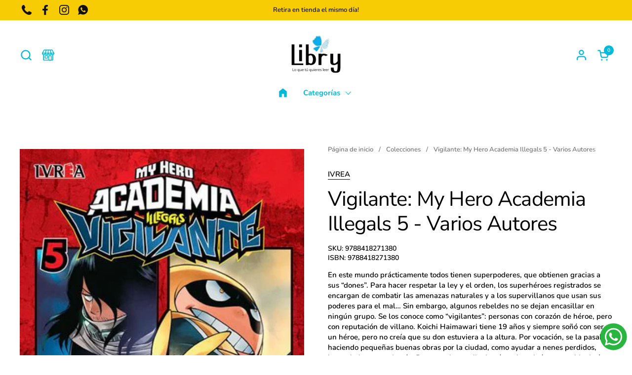

--- FILE ---
content_type: text/html; charset=utf-8
request_url: https://libry.cl/variants/39650015477927/?section_id=helper-pickup-availability-extended
body_size: 921
content:
<div id="shopify-section-helper-pickup-availability-extended" class="shopify-section"><div id="PickupAvailabilityWidget"><div class="pickup-availability-widget__header
    
  "><strong>Disponible para retirar</strong>
  </div><div class="pickup-availability-widget__locations"><div class="pickup-availability-widget__location">
              <div class="pickup-availability-widget__location-meta">
                <div class="pickup-availability-widget__location-icon"><svg height="64" viewBox="0 0 64 64" width="64" xmlns="http://www.w3.org/2000/svg"><g style="fill:none;stroke-miterlimit:10;;stroke-linejoin:round;stroke-linecap:round"><path d="m36 36h12v22h-12z"/><path d="m56 30v28h-48v-28"/><path d="m16 36h14v12h-14z"/><path d="m52.6 6h-41.2l-9.4 16.5a7.5 7.5 0 0 0 15 0 7.5 7.5 0 0 0 15 0 7.5 7.5 0 0 0 15 0 7.5 7.5 0 0 0 15 0zm-50.6 16h60m-30-16v16.5m-15 0 5-16.5m25 16.5-5-16.5"/></g></svg></div>
                <div class="pickup-availability-widget__location-address">
                  <span><strong>Calama</strong></span>
                  <span class="text-size--small text-color--opacity">Normalmente está listo en 2 horas</span>
                </div>
                <button class="pickup-availability-widget__location-view"
                  role="tab" aria-selected="false" aria-controls="pickup-availability-widget-tab-calama"
                >
                  <svg width="11" height="11" viewBox="0 0 11 11" fill="none" xmlns="http://www.w3.org/2000/svg"><rect x="5" width="1" height="11" fill="black"/><path d="M11 5L11 6L-4.37114e-08 6L0 5L11 5Z" fill="black"/></svg>
                </button> 
              </div>

              <div class="pickup-availability-widget__location-details" 
                role="tabpanel"
                id="pickup-availability-widget-tab-calama"
              ><address class="pickup-availability-widget__location-details__address text-size--small text-color--opacity rte">
                  <p>Vicuña Mackenna 1939<br>Calama AN<br>Chile</p>
                </address><p class="pickup-availability-widget__location-details__phone text-size--small text-color--opacity">
                    <a href="tel:+56945114915">+56945114915</a><br>
                  </p></div>
            </div></div><button class="pickup-availability-widget__more" aria-expanded="false" aria-controls="site-availability-sidebar">
      <span>Comprobar disponibilidad en otras tiendas</span>
    </button></div><div id="PickupAvailabilitySidebar">

    <sidebar-drawer id="site-availability-sidebar" class="sidebar sidebar--right" tabindex="-1" role="dialog" aria-modal="true">
        
      <div class="sidebar__header">
        <div>
          <span class="sidebar__title">
            Vigilante: My Hero Academia Illegals 5 - Varios Autores
          </span></div>
        <button class="sidebar__close" data-js-close>
          <span class="visually-hidden">Cerrar barra lateral</span>
          <span aria-hidden="true" aria-role="img"><svg width="18" height="18" viewBox="0 0 18 18" fill="none" xmlns="http://www.w3.org/2000/svg"><path d="M17 1L1 17" stroke="black" stroke-width="2" stroke-linecap="round" stroke-linejoin="round"/><path d="M1 1L17 17" stroke="black" stroke-width="2" stroke-linecap="round" stroke-linejoin="round"/></svg></span>
        </button>
      </div>

      <div class="sidebar__body">

        <div class="sidebar-large-padding">
        
          <ul class="store-availabilities-list"><li class="store-availability-list__item">

                <div class="store-availability-list-header">
                  <span class="store-availability-list-header__location text-size--large text-weight--bold">Antofagasta</span>
                </div>

                <span class="store-availability-list__stock alert  alert--error  alert--circle alert--unstyled">
                  <span style="color:var(--color-text-main)">Este producto no está disponible para retirar en ninguna tienda
</span>
                </span><address class="store-availability-list__address text-size--small">
                  <p>Avenida Pedro Aguirre Cerda 8251<br>Local 18<br>1240000 Antofagasta AN<br>Chile</p>
                </address><p class="store-availability-list__phone text-size--small">
                    <a href="tel:+56931881704">+56931881704</a><br>
                  </p></li><li class="store-availability-list__item">

                <div class="store-availability-list-header">
                  <span class="store-availability-list-header__location text-size--large text-weight--bold">Calama</span>
                </div>

                <span class="store-availability-list__stock alert  alert--success  alert--circle alert--unstyled">
                  <span style="color:var(--color-text-main)">Disponible para retirar
                    <span class="store-availability-list__pickup-time  text-color--opacity">Normalmente está listo en 2 horas</span></span>
                </span><address class="store-availability-list__address text-size--small">
                  <p>Vicuña Mackenna 1939<br>Calama AN<br>Chile</p>
                </address><p class="store-availability-list__phone text-size--small">
                    <a href="tel:+56945114915">+56945114915</a><br>
                  </p></li></ul>

        </div>

      </div>

    </sidebar-drawer>

  </div></div>

--- FILE ---
content_type: text/css
request_url: https://libry.cl/cdn/shop/t/10/assets/component-product-item.css?v=11975702262294437291706109864
body_size: 779
content:
.product-item__image-figure--on-top{opacity:0;animation:reveal-opacity .35s ease-out forwards 50ms}.product-item__slider{position:absolute;top:0;width:100%;height:100%}html[dir=rtl] .product-item__slider{right:0}html[dir=ltr] .product-item__slider{left:0}.product-item{overflow:visible;position:relative}.product-item .product-item__slider,.product-item .product-item__slider .css-slider-holder,.product-item .product-item__image .svg-placeholder,.product-item .product-item__image-no-slider,.product-item .product-item__image-no-slider img{border-radius:var(--border-radius-product-card)}.product-item__image{position:relative;width:100%;height:0;display:block;z-index:8}.site-nav .product-item__image{border-radius:var(--border-radius-product-card)}.product-item__image-figure{transition:all .3s linear!important}.product-item__image-figure--top{z-index:99!important}.product-item__image .lazy-image--fit{background-color:var(--color-background-product-card)}a.product-item__image{cursor:pointer}a.product-item__image .css-slider-holder{cursor:pointer!important}div+.equalize-white-space{margin-top:-.1875rem}.product-item__price span{width:auto}.product-item__price span:not(:first-child){padding-inline-start:.5rem}.product-item__price span:empty{display:none}.product-item__price .product-price--unit{display:block;padding-inline-start:0!important;opacity:.76}.product-item__price--empty{display:none}.product-item__text{display:flex;flex-direction:column;justify-content:stretch}.product-item__text.text-align--center{align-items:center}.product-item__text.text-align--right{align-items:flex-end}.product-item__text:empty{display:none}.product-item__excerpt a{display:inline-block;margin-top:.75rem;transition:all 175ms linear;border-bottom:1px solid}.no-touchevents .product-item__excerpt a:hover{color:var(--color-text-main)}.product-item__quick-buy{border-top:1px solid var(--color-borders-main);margin-top:.375rem;width:100%}.product-item__quick-buy--no-border{border-top:none;margin-top:0!important}.product-item__quick-buy .add-to-cart-preloader svg circle{stroke:var(--color-text-cards)}.product-item__title+.product-item__quick-buy{margin-top:.5rem}.product-item__quick-buy .product-price{display:inline-block}.product-item__quick-buy .product-price .product-price--compare,.product-item__quick-buy .product-price .product-price--unit{display:none}.product-item__quick-buy .product-variants{padding-top:.875rem;padding-bottom:.3125rem}.product-item__quick-buy .product-variant{margin-top:0}.product-item__quick-buy .product-variant:not(:last-child){margin-bottom:1.125rem}.product-item__quick-buy .product-variant__name{margin-bottom:.3125rem}.product-item__quick-buy .product-form{border-top:0;margin-bottom:0}.product-item__title:last-child{margin-bottom:.5rem}.product-item__title+.product-item__link{margin-top:.5rem}.product-item__local-availability .alert{background:transparent;border:none;padding:0;margin:0}.product-item__local-availability .alert:before{width:.625rem;height:.625rem;margin-inline-end:.3125rem;top:.0625rem}.product-item__local-availability .alert.alert--note:before{border-color:var(--color-text-cards)}.product-item__badges{position:absolute;top:var(--gutter-small);width:calc(100% - (var(--gutter-small) * 2));pointer-events:none;z-index:9}html[dir=rtl] .product-item__badges{left:var(--gutter-small)}html[dir=ltr] .product-item__badges{right:var(--gutter-small)}.product-item__badge{clear:both;float:right;margin-bottom:calc(var(--gutter-small) / 2);width:auto;max-width:100%;overflow:hidden;text-overflow:ellipsis;white-space:nowrap;padding-inline-start:.625rem;padding-inline-end:.625rem;height:1.5rem;border-radius:1.25rem;line-height:1.5rem;font-size:calc(12px / 16 * var(--base-body-primary-size) + 0px);font-weight:var(--font-weight-body-primary-bold)}.product-item__icons{display:flex;flex-wrap:wrap;gap:.625rem .3125rem}.product-item__ratings{margin-left:-.125rem}.star-rating{font-size:0;width:100%;height:1rem;display:grid;grid-template-columns:max-content auto;align-items:center;gap:.625rem}.star-rating__stars{background-repeat:repeat-x;font-size:0;display:inline-block;text-align:left}html[dir=rtl] .star-rating__stars{transform:scaleX(-1)}.star-rating__stars-active{display:inline-block;font-size:0;height:.875rem;background-repeat:repeat-x}html[dir=rtl] .star-rating__caption{text-align:right}html[dir=ltr] .star-rating__caption{text-align:left}.product-item .stamped-badge-caption,.product-text .stamped-badge-caption{margin-inline-start:6px;font-size:90%}.product-item .yotpo .yotpo-bottomline .yotpo-icon-star,.product-item .yotpo .yotpo-bottomline .yotpo-icon-half-star,.product-item .yotpo .yotpo-bottomline .yotpo-icon-empty-star,.product-text .yotpo .yotpo-bottomline .yotpo-icon-star,.product-text .yotpo .yotpo-bottomline .yotpo-icon-half-star,.product-text .yotpo .yotpo-bottomline .yotpo-icon-empty-star{color:var(--color-text-cards)}.product-item .yotpo a,.product-item .yotpo a:hover,.product-text .yotpo a,.product-text .yotpo a:hover{color:var(--color-text-cards)!important;margin-inline-start:8px;pointer-events:none!important}.product-item .yotpo .standalone-bottomline.star-clickable,.product-item .yotpo .standalone-bottomline .star-clickable,.product-text .yotpo .standalone-bottomline.star-clickable,.product-text .yotpo .standalone-bottomline .star-clickable{cursor:default!important}.product-item .alireviews-review-star-rating{pointer-events:none!important}.product-item .alr-wh-star-rating-list+div{display:none!important}.product-item-compact{display:grid;grid-template-columns:5rem 1fr;gap:1.25rem;padding:.625rem 0;align-items:center}.product-item-compact--expanded{grid-template-columns:6.25rem 1fr;align-items:flex-start;padding:0}.product-item-compact--expanded .product-variant__name{display:none}.product-item-compact--expanded .product-variants{gap:.625rem!important}.product-item-compact--expanded product-variants{display:block;margin-top:.3125rem}.product-item-compact--expanded product-variants select{font-size:14px}.product-item-compact--expanded .product-form{margin-bottom:0;margin-top:.9375rem}.product-item-compact--expanded .product-form .button{padding:.625rem .9375rem;font-size:14px}.product-item-compact__details{display:grid;grid-template-columns:100%;gap:.1875rem}.product-item-compact__price{display:block}.product-item-compact__price del{padding-inline-start:.3125rem}.product-item-compact__image--rounded figure{border-radius:100%}.product-item-compact__image--rounded figure img{border-radius:100%}.product-item-compact__image figure{border:solid 1px var(--color-borders-main);overflow:hidden}.product-item-compact .star-rating__caption{display:none}
/*# sourceMappingURL=/cdn/shop/t/10/assets/component-product-item.css.map?v=11975702262294437291706109864 */


--- FILE ---
content_type: text/javascript
request_url: https://cdn.shopify.com/extensions/a46c7da0-1d09-4985-883a-3ac71aebd02c/tarificador-5/assets/tarificador-product-rates-preview.js
body_size: 1428
content:
class TarificadorProductRatesPreview extends HTMLElement {
    constructor() {
        super();
        console.log('constructor TarificadorProductRatesPreview');
        //console.log(this.dataset);
        this.provinceSelect = this.querySelector('#provincesInput');
        this.citySelect = this.querySelector('#citiesInput');
        this.previewRatesWrapper = this.querySelector('#shippingEstimatePrice');
        this.errorsWrapper = this.querySelector(
            '.tarificador-product-rates-preview__errors'
        );
        this.shippingCountry = this.dataset.shippingCountry;
        this.noAvailableRatesMessage = this.dataset.noAvailableRatesMessage;
        this.showTransitDays = this.dataset.showTransitDays;
        this.calculatingRatesMessage = this.dataset.calculatingRatesMessage;
        this.variantId = this.dataset.productVariant;
        this.cartCookie = '';
        if (this.dataset.renderOption == 'modal') {
            this.modal = this.querySelector('#myModal');
            this.btn = this.querySelector(
                '#tarificador-product-rates-preview__button'
            );
            this.span = document.getElementsByClassName(
                'tarificador-product-modal__close'
            )[0];
            this.btn.addEventListener('click', this.modalButtonClick);
            this.span.addEventListener('click', this.closeSpanClick);
            this.modal.addEventListener('click', this.closeModal);
        }
        this.initializeComponent().then((r) =>
            r.success ? this.completeInitialization() : ''
        );
    }

    initializeComponent = async () => {
        try {
            const result = await fetch(
                `https://prod.haciendola.dev/backend/tarificadorww/api/provinces/getShopEnabledProvinces/${this.dataset.shopUrl}`
            );
            this.provincesWithCities = await result.json();
            return { success: true };
        } catch (e) {
            console.log(e);
            return { success: false };
        }
    };

    completeInitialization = () => {
        //inicializar dialogo
        for (const province of this.provincesWithCities) {
            const option = document.createElement('option');
            option.value = province.provinceCode;
            option.text = province.provinceName;
            this.provinceSelect.appendChild(option);
        }
        this.provinceSelect.addEventListener(
            'change',
            this.provinceSelectOnChange
        );
        this.citySelect.addEventListener('change', this.citySelectOnChange);
    };

    removeOptions = (selectElement) => {
        for (let i = selectElement.options.length - 1; i >= 0; i--) {
            selectElement.remove(i);
        }
    };

    modalButtonClick = () => {
        this.modal.style.display = 'block';
    };

    closeSpanClick = () => {
        this.modal.style.display = 'none';
    };

    closeModal = (event) => {
        if (event.target == this.modal) {
            this.modal.style.display = 'none';
        }
    };
    provinceSelectOnChange = (event) => {
        console.log('provinceSelectOnChange', event);
        const target = event.target;
        const selectedProvince = this.provincesWithCities.find(
            (x) => x.provinceCode === target.value
        );
        if (selectedProvince) {
            this.removeOptions(this.citySelect);
            const defaultOption = document.createElement('option');
            defaultOption.text = this.dataset.chooseCityText;
            defaultOption.value = '';
            this.citySelect.appendChild(defaultOption);
            for (const city of selectedProvince.provinceCities) {
                const option = document.createElement('option');
                option.value = city.cityName;
                option.text = city.cityName;
                this.citySelect.appendChild(option);
            }
        }
    };

    citySelectOnChange = (event) => {
        const showTransitDays = this.showTransitDays;
        const tempCartCookie = this.getCookie('cart');
        //cookie
        const tempCookieValue = 'temp-cart-cookie___' + Date.now();
        const fakeCookieValue = 'fake-cart-cookie___' + Date.now();
        /* if not found, make a new temp cookie */
        if (!this.cartCookie) {
            this.updateCartCookie(tempCookieValue);
            this.cartCookie = this.getCookie('cart');
        }
        /* if found but has a weird length, bail */
        if (this.cartCookie.length < 32) {
            return;
        }
        /* Change the cookie value to a new 32 character value */
        this.updateCartCookie(fakeCookieValue);
        //endcookie

        let finalHtml = this.calculatingRatesMessage;
        const ratesWrapper = this.previewRatesWrapper;
        const quantity = 1;
        const shippingCountry = this.shippingCountry;
        const province = this.provinceSelect.value;
        const city = event.target.value;
        const noAvaliableRatesText = this.noAvailableRatesMessage;
        // const quantity = productQuantity ? parseInt(productQuantity.value):1;
        const addData = {
            id: this.variantId,
            quantity: quantity,
        };
        console.log(this.getCookie('cart'));
        fetch('/cart/add.js', {
            body: JSON.stringify(addData),
            credentials: 'same-origin',
            headers: {
                'Content-Type': 'application/json',
                'X-Requested-With':
                    'xmlhttprequest' /* XMLHttpRequest is ok too, it's case insensitive */,
            },
            method: 'POST',
        })
            .then(function (response) {
                return response.json();
            })
            .then(function (json) {
                ratesWrapper.innerHTML = finalHtml;
                fetch(
                    `/cart/shipping_rates.json?shipping_address[country]=${shippingCountry}&
					shipping_address[province]=${province}&
					shipping_address[city]=${city}&
					shipping_address[zip]=RATE`
                )
                    .then((res) => res.json())
                    .then((res) => {
                        if (res.error) {
                            this.errorsWrapper.innerHTML =
                                '<p style="margin: 0; font-weight: bold;">' +
                                res.error[0] +
                                '</p>';
                            return;
                        }
                        const rates = res.shipping_rates;
                        if (rates.length === 0) {
                            ratesWrapper.innerHTML = `<p style="color:#000;">${noAvaliableRatesText}</p>`;
                        } else {
                            finalHtml =
                                '<p style="margin: 0; font-weight: bold; text-align: left !important;"></p>';
                            rates.forEach((rate) => {
                                let shippingDays = ``;
                                if (showTransitDays === `true`) {
                                    if (rate.delivery_days.length > 0) {
                                        if (
                                            rate.delivery_days[0] === 0 &&
                                            rate.delivery_days[1] === 0
                                        ) {
                                            shippingDays = ``;
                                        } else if (
                                            rate.delivery_days[0] === 1 &&
                                            rate.delivery_days[1] === 1
                                        ) {
                                            shippingDays = ` - 1 día hábil`;
                                        } else if (
                                            rate.delivery_days[0] === 0 &&
                                            rate.delivery_days[1] === 1
                                        ) {
                                            shippingDays = ` - 1 día hábil`;
                                        } else {
                                            shippingDays = ` - ${rate.delivery_days[0]} a ${rate.delivery_days[1]} días hábiles.`;
                                        }
                                    }
                                }
                                finalHtml += `
                                      <div style="display: flex; justify-content: space-between;">
                                          <p style="margin:0">${rate.name}${shippingDays}</p>
                                          <p style="margin:0">$${rate.price}</p>
                                      </div>
                                  `;
                            });
                            ratesWrapper.innerHTML = finalHtml;
                            const date = new Date();
                            date.setTime(date.getTime() + 14 * 86400000);
                            const expires = '; expires=' + date.toGMTString();
                            document.cookie =
                                'cart=' + tempCartCookie + expires + '; path=/';
                        }
                    });
            })
            .catch(function (err) {
                /* uh oh, we have error. */
                console.error(err);
            });
    };

    getCookie = (name) => {
        const value = '; ' + document.cookie;
        const parts = value.split('; ' + name + '=');
        if (parts.length == 2) return parts.pop().split(';').shift();
    };

    updateCartCookie = (a) => {
        const date = new Date();
        date.setTime(date.getTime() + 14 * 86400000);
        const expires = '; expires=' + date.toGMTString();
        document.cookie = 'cart=' + a + expires + '; path=/';
    };

    resetCartCookie = () => {
        console.log('reset ' + this.cartCookie);
        this.updateCartCookie(this.cartCookie);
        console.log('post reset ' + this.cartCookie);
    };
}

customElements.define(
    'tarificador-product-rates-preview',
    TarificadorProductRatesPreview
);
